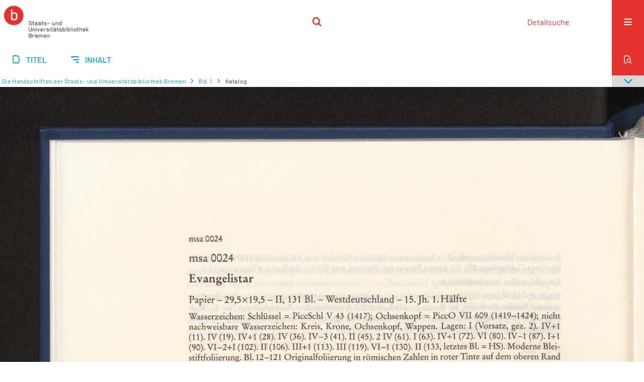

--- FILE ---
content_type: text/html;charset=utf-8
request_url: https://brema.suub.uni-bremen.de/content/pageview/437555
body_size: 4762
content:
<!DOCTYPE html>
<html lang="de"><head><title>Digitale Sammlungen / Bd. 1 [49]</title><meta name="twitter:image" content="http://brema.suub.uni-bremen.de/download/webcache/304/437506"><meta name="twitter:title" content="Die Handschriften der Staats- und Universit&#228;tsbibliothek Bremen. Katalog der mittelalterlichen Handschriften der Staats- und Universit&#228;tsbibliothek Bremen. Wiesbaden : Harrassowitz, 2004-&#160;: Jg. Bd. 1 (2004) / bearb. von Irene Stahl. Wiesbaden : Harrassowitz, 2004"><meta property="og:site" content="Digitale Sammlungen"><meta property="og:url" content="http://brema.suub.uni-bremen.de/437555"><meta property="og:type" content="page"><meta property="og:title" content="Bd. 1 (2004) Katalog der mittelalterlichen Handschriften der Staats- und Universit&#228;tsbibliothek Bremen / bearb. von Irene Stahl"><meta property="book:release_date" content="2004"><meta property="og:image" content="http://brema.suub.uni-bremen.de/download/webcache/304/437506"><meta property="og:image:width" content="304"><meta property="og:image:height" content="417"><meta http-equiv="Content-Type" content="xml; charset=UTF-8"><meta name="viewport" content="width = device-width, initial-scale = 1"><meta name="description" content="Digitale Sammlungen"><meta lang="de" content=""><link rel="shortcut icon" href="/domainimage/favicon.ico" type="image/x-icon"><link rel="alternate" type="application/rss+xml" title="Digitale Sammlungen" href="/rss"><link type="text/css" href="/css/suub-balancer_front2.suub_content.css?-4252741157365076299" rel="stylesheet"><link type="text/css" href="/thirdparty/shariff/shariff.complete.css" rel="stylesheet"><script src="/thirdparty/jquery-3.6.0.min.js">&#160;</script><script defer src="/static/scripts/main.js">&#160;</script><script defer src="/static/scripts/common.js">&#160;</script><script defer src="/static/scripts/fulltext.js">&#160;</script><script defer src="/static/scripts/base23.js">&#160;</script><script defer src="/thirdparty/shariff/shariff.complete.js">&#160;</script></head><body style="" class="bd-guest   bd-flexLayout bd-root bd-r-suub bd-m- bd-suub  bd-retro bd-content bd-portal bd-pages bd-portal-pageview bd-pages-pageview bd-content-pageview bd-content-pageview-437555 bd-list-rows bd-use-base23 bd-periodicaltome"><span style="display:none" id="meta"><var id="tree">&#160;<var id="timeout" value="3600" class=" sessionsys"> </var><var id="name" value="suub" class=" domain"> </var><var id="relativeRootDomain" value="suub" class=" domain"> </var><var id="pathinfo" value="/content/pageview/437555" class=" request"> </var><var id="fulldata" value="false" class=" domain"> </var><var id="search-linkDetailedsearchScope" value="domain" class=" templating"> </var><var id="class" value="content" class=" request"> </var><var id="classtype" value="portal" class=" request"> </var><var id="tab" value="pageview" class=" request"> </var><var id="id" value="437555" class=" request"> </var><var id="leftColToggled" value="false" class=" session"> </var><var id="facetFilterToggled" value="false" class=" session"> </var><var id="topheight" value="86" class=" session"> </var><var id="bottomheight" value="62" class=" session"> </var><var id="bodywidth" value="1000" class=" session"> </var><var id="centercolwidth" value="1280" class=" session"> </var><var id="middlerowheight" value="548" class=" session"> </var><var id="numberOfThumbs" value="20" class=" session"> </var><var id="clientwidth" value="1000" class=" session"> </var><var id="fullScreen" value="false" class=" session"> </var><var id="staticWidth" value="false" class=" session"> </var><var id="rightcolwidth" value="0" class=" session"> </var><var id="leftcolwidth" value="0" class=" session"> </var><var id="zoomwidth" value="1200" class=" session"> </var><var id="mode" value="w" class=" session"> </var><var id="initialized" value="true" class=" session"> </var><var id="sizes" value="128,1200,2000,0,1000,304,1504,504,800" class=" webcache"> </var><var id="availableZoomLevels" value="304,504,800,1000,1504,2000" class=" webcache"> </var><var id="js-toggleMobileNavi" value="None" class=" templating"> </var><var id="fullscreen-fullzoomOnly" value="false" class=" templating"> </var><var id="css-mobileMin" value="16384px" class=" templating"> </var><var id="tei-on" value="false" class=" templating"> </var><var id="search-alertIfEmpty" value="false" class=" templating"> </var><var id="search-quicksearchScope" value="domain" class=" templating"> </var><var id="search-toggleListMinStructs" value="3" class=" templating"> </var><var id="search-highlightingColor" value="00808066" class=" templating"> </var><var id="layout-wrapperMargins" value="body" class=" templating"> </var><var id="layout-useMiddleContentDIV" value="false" class=" templating"> </var><var id="layout-navPortAboveMiddleContentDIV" value="false" class=" templating"> </var><var id="navPort-align" value="center" class=" templating"> </var><var id="navPort-searchTheBookInit" value="closed" class=" templating"> </var><var id="navPath-pageviewStructureResize" value="css" class=" templating"> </var><var id="layout-useLayout" value="singleColumn" class=" templating"> </var><var id="listNavigation-keepToggleState" value="true" class=" templating"> </var><var id="fullscreen-mode" value="None" class=" templating"> </var><var id="groups" value="guest" class=" user"> </var><var id="pageview-autoResize" value="true" class="templating"> </var><var id="zoom-saveFilters" value="true" class="templating"> </var></var><var id="client" value="browser">&#160;</var><var id="guest" value="true">&#160;</var><var class="layout" id="colleft" value="pageview,">&#160;</var><var class="layout" id="colright" value="">&#160;</var></span><div id="custom-menu-layer" class="wiki wiki-layer custom-menu-layer wiki-custom-menu-layer customMenuLayer "><div>
  <span class="chooseLanguage langEls"><a class="uppercase sel"><abbr>de</abbr></a><a href="/action/changeLanguage?lang=en" class="uppercase "><abbr title="Sprache &#228;ndern: Englisch">en</abbr></a></span>
  <div class="custom-menu-layer ml-close">Schlie&#223;en</div>
  <h1><a href="/">Home</a></h1>
  <h1><a href="/search">Detailsuche</a></h1>
  <br>
  <section><div class="menusection domainBox"><h4 class="menuheader" id="menuheaderDomainbox"><div>Sammlungen</div></h4><div class="menubox menubox menuboxDomainbox menuboxDomainbox-tree sel "><ul class="vl-nav nav"><li><a href="/" id="suub" class="sel">Digitale Sammlungen</a></li><li class=""><ul><li><a class="suub-child suubtheater " href="/suubtheater">Bremer Theaterzettel</a></li></ul></li><li class=""><ul><li><a class="suub-child brembuerg " href="/brembuerg">Bremische B&#252;rgerschaft</a></li></ul></li><li class=""><ul><li><a class="suub-child suubpapyri " href="/papyri">Die Bremer Papyri</a></li></ul></li><li class=""><ul><li><a class="suub-child suubdfggb " href="/grenzboten">Die Grenzboten</a></li></ul></li><li class=""><ul><li><a class="suub-child suubdsdk " href="/dsdk">Digitale Sammlung Deutscher Kolonialismus</a></li></ul></li><li class=""><ul><li><a class="suub-child suubcasual " href="/suubcasual">Gelegenheitsschrifttum </a></li></ul></li><li class=""><ul><li><a class="suub-child suubms " href="/ms">Mittelalterliche Handschriften</a></li></ul></li><li class=""><ul><li><a class="suub-child suubna " href="/nachlaesse">Nachl&#228;sse und Autographen</a></li><li class=""><ul><li><a class="suubna-child erman " href="/erman">Nachlass Adolf Erman</a></li></ul></li><li class=""><ul><li><a class="suubna-child knigge " href="/knigge">Nachlass Adolph Knigge</a></li></ul></li><li class=""><ul><li><a class="suubna-child halle " href="/halle">Nachlass Henni von Halle</a></li></ul></li></ul></li><li class=""><ul><li><a class="suub-child hist_zeit " href="/hist_zeit">Zeitungen</a></li><li class=""><ul><li><a class="hist_zeit-child bremzeit " href="/bremzeit">Bremische Zeitungen</a></li></ul></li><li class=""><ul><li><a class="hist_zeit-child zeitungen17 " href="/zeitungen17">Historische Zeitungen</a></li></ul></li></ul></li></ul></div></div></section>
  <br>
  <h2><a id="linkImprint" class=" textlink" href="https://www.suub.uni-bremen.de/infos/impressum/" type="external">Impressum</a></h2> 
  <h2><a id="linkPrivacy" class=" textlink" href="https://www.suub.uni-bremen.de/infos/datenschutzerklaerung/" type="external">Datenschutz</a></h2> 

</div></div><div id="main" class="divmain "><div id="topParts" class=""><header role="banner" class=""><div id="defaultTop" class="wiki wiki-top defaultTop wiki-defaultTop defaultTop "><p></p></div><div id="mobileTop" class="defaultTop"><div class="main"><div id="topLogo"><a href="/suub" title="HOME">&#160;</a></div><div class="topLiner"><div class="vlsControl vl-mobile-top"><div class="searchbox totoggle"><form method="get" onsubmit='return alertIfEmpty("mobileQuicksearch")' name="searchBox" class="searchform" id="mobilequickSearchform" action="/search/quick"><a class="textlink   " id="searchexpert" href="/search"><span>Detailsuche</span></a><div id="mqs-wrap"><label class="screenreaders" for="mobileQuicksearch">Schnellsuche: </label><span class="button large edge slim flat noborder searchglass glassindic"><span style="display:none">&#160;</span></span><input type="text" id="mobileQuicksearch" name="query" class="quicksearch" onfocus="this.value=''" style="" placeholder="Suche " value="" preset="" msg="Bitte mindestens einen Suchbegriff eingeben."></div><button type="submit" id="quicksearchSubmit" class=" button large edge slim flat noborder searchglass"><span class="hidden">OK</span></button></form></div></div></div><div title="Men&#252;" class="button custom-menu-layer top-toggler large flat noborder contents toggle leftParts"><span style="display: none;">&#160;</span></div></div></div></header></div><div id="centerParts" class="maincol "><main role="main" class=""><img alt="" style="position:absolute;left:-9999px" id="cInfo" width="0" height="0"><nav class="navPort   "><ul id="navPort" class="nav-inline navPort-pages navPort-content-pageview"><li class="viewCtrl  tab-titleinfo firstCtrl tab-content tab-pages-titleinfo" id="tab-content-titleinfo"><a href="/content/titleinfo/437504"><i class="cap tab">Titel</i><i class="cap abbrTab __tabTitleinfoAbbr">Titel</i></a></li><li class="viewCtrl  tab-structure evenCtrl tab-content tab-pages-structure" id="tab-content-structure"><a href="/content/structure/437504"><i class="cap tab">Inhalt</i><i class="cap abbrTab __tabStructureAbbr">Inhalt</i></a></li><span style="font-size:0px">&#160;</span></ul><div id="searchTheBook" class="searchTheBook searchTheBook-pages searchTheBook-pageview ly-"><form method="get" class="searchform" action="/periodical/search/437555" id="inbookSearch"><div class="input-wrapper "><label class="screenreaders" for="inputSearchTheBook">Im Dokument suchen</label><input type="text" name="query" id="inputSearchTheBook" placeholder="Im Dokument suchen" value=""></div><span class="vlsControl"><button type="submit" id="quicksearchSubmit" title="Im Dokument suchen" class="button searchglass flat noborder "><span style="display: none">&#160;</span></button></span></form></div></nav><nav role="navigation" content="content-navpath" class="structure-layer"><div id="navPath" class="structure-layer-navPath "><div class="path"><a class="item multivolumework" href="/content/pageview/437506">Die Handschriften der Staats- und Universit&#228;tsbibliothek Bremen</a> <span class="npNext npItem"> </span><a class="item periodicaltome" href="/content/pageview/437506">Bd. 1</a> <span class="npNext npItem"> </span><span class="item">Katalog</span> </div><div class="vls-open-Layer " id="open-pageviewStructure-tree" title="Inhaltliche Struktur"><div class="ar hidden">&#160;</div></div></div></nav><nav role="navigation" content="content-structure" class="structure-layer"><div class="pageviewStructure-tree structlist-elem"><ul id="pvs" class="struct-list structure  "><li class="title periodicaltome"><a class="resourceLink inlineLink" href="/download/pdf/437504.pdf" title="Bd 1 [81,31 MB]"><span>PDF&#160;<span class="ln-ico ln-pdf"></span></span></a><a class="scap" name="437504" href="/content/pageview/437506"><span class="caption">Bd. 1</span></a></li><ul id="" class="struct-list structure   "><li class="struct front_cover"><a class="scap" name="795206" href="/content/pageview/437506"><span class="paginationcaption">&#160;</span><span class="caption">Vorderdeckel</span></a></li><li class="struct title_page"><a class="scap" name="795218" href="/content/pageview/437511"><span class="paginationcaption">&#160;</span><span class="caption">Titelblatt</span></a></li><li class="struct table_of_contents"><a class="scap" name="795222" href="/content/pageview/437514"><span class="paginationcaption">&#160;</span><span class="caption">Inhaltsverzeichnis</span></a></li><li class="struct introduction"><a class="scap" name="795227" href="/content/pageview/437516"><span class="paginationcaption"><span class="phys">VII</span>&#160;</span><span class="caption">Geleitwort</span></a></li><li class="struct section"><a class="scap" name="795231" href="/content/pageview/437518"><span class="paginationcaption"><span class="phys">IX</span>&#160;</span><span class="caption">Die Arbeit von Irene Stahl (1952 - 2000) im Rahmen der Handschriftenerschliessung in Wolfenb&#252;ttel</span></a></li><li class="struct section"><a class="scap" name="795264" href="/content/pageview/437520"><span class="paginationcaption"><span class="phys">XI</span>&#160;</span><span class="caption">Schriftenverzeichnis Irene Stahl</span></a></li><li class="struct introduction"><a class="scap" name="795272" href="/content/pageview/437524"><span class="paginationcaption"><span class="phys">XV</span>&#160;</span><span class="caption">Einf&#252;hrung</span></a></li><li class="struct section"><a class="scap" name="795282" href="/content/pageview/437529"><span class="paginationcaption"><span class="phys">XX</span>&#160;</span><span class="caption">Charakterisierung der Best&#228;nde</span></a></li><li class="struct section"><a class="scap" name="795315" href="/content/pageview/437533"><span class="paginationcaption"><span class="phys">XXIV</span>&#160;</span><span class="caption">Anlage des Katalogs</span></a></li><li class="struct section"><a class="scap" name="795320" href="/content/pageview/437536"><span class="paginationcaption"><span class="phys">XXVII</span>&#160;</span><span class="caption">Ungedruckte Quellen</span></a></li><li class="struct section"><a class="scap" name="795335" href="/content/pageview/437537"><span class="paginationcaption"><span class="phys">XXVIII</span>&#160;</span><span class="caption">Abgek&#252;rzte zitierte Literatur</span></a></li><li class="struct section"><a class="scap" name="795344" href="/content/pageview/437545"><span class="paginationcaption"><span class="phys">XXXVI</span>&#160;</span><span class="caption">Abk&#252;rzungen</span></a></li><li class="struct section"><a class="scap" name="795352" href="/content/pageview/437546"><span class="paginationcaption"><span class="phys">XXXVII</span>&#160;</span><span class="caption">Signaturen</span></a></li><li class="struct section selected "><a class="scap selected" name="781254" href="/content/pageview/437548"><span class="paginationcaption">&#160;</span><span class="caption">Katalog</span></a></li><li class="struct index"><a class="scap" name="795367" href="/content/pageview/437838"><span class="paginationcaption"><span class="phys">291</span>&#160;</span><span class="caption">Personen-, Orts- und Sachregister</span></a></li><li class="struct index"><a class="scap" name="795381" href="/content/pageview/437880"><span class="paginationcaption"><span class="phys">333</span>&#160;</span><span class="caption">Initienregister
</span></a></li><li class="struct index"><a class="scap" name="795396" href="/content/pageview/437950"><span class="paginationcaption"><span class="phys">403</span>&#160;</span><span class="caption">Deutsche Gebetsinitien</span></a></li><li class="struct index"><a class="scap" name="795404" href="/content/pageview/437975"><span class="paginationcaption"><span class="phys">428</span>&#160;</span><span class="caption">Versus</span></a></li><li class="struct index"><a class="scap" name="795407" href="/content/pageview/437980"><span class="paginationcaption"><span class="phys">433</span>&#160;</span><span class="caption">Bibelprologe</span></a></li><li class="struct back_cover"><a class="scap" name="795413" href="/content/pageview/437982"><span class="paginationcaption">&#160;</span><span class="caption">R&#252;ckdeckel</span></a></li><li class="struct spine"><a class="scap" name="795415" href="/content/pageview/437985"><span class="paginationcaption">&#160;</span><span class="caption">R&#252;cken</span></a></li></ul><li class="title periodicaltome"><a class="resourceLink inlineLink" href="/download/pdf/2215003.pdf" title="Bd 2 [30,17 MB]"><span>PDF&#160;<span class="ln-ico ln-pdf"></span></span></a><a class="scap" name="2215003" href="/content/zoom/2215003"><span class="caption">Bd. 2</span></a></li><li class="title periodicaltome"><a class="resourceLink inlineLink" href="/download/pdf/2372043.pdf" title="Bd 3 [37,56 MB]"><span>PDF&#160;<span class="ln-ico ln-pdf"></span></span></a><a class="scap" name="2372043" href="/content/zoom/2372043"><span class="caption">Bd. 3</span></a></li></ul></div></nav><var id="nextImageTab" value="pageview"> </var><var id="prevImageTab" value="pageview"> </var><div class="pageLoader">&#160;Wird geladen ...</div><div id="imageGrid"><div class="pt-img"><a class="singlePageImageLink prevnext" id="prevPageLink" href="/content/pageview/437554" alt="N&#228;chste Seite"><i class="fa-icon markLink" id="prevPageMark"><span>&#160;</span></i></a><a class="singlePageImageLink prevnext" id="nextPageLink" href="/content/pageview/437556" alt="N&#228;chste Seite"><i class="fa-icon markLink" id="nextPageMark"><span>&#160;</span></i></a><img alt="Seite" loading="lazy" class="singlePageImage" width="100%"><var id="vl-imgdims" style="display:none" vlid="437555" width="2784" height="3821" rotate="nop"> </var></div></div><var id="publicationID" value="437504" class="zoomfullScreen"> </var><var id="mdlistCols" value="false"> </var><var id="isFullzoom" value="false" class="zoomfullScreen"> </var><var id="employsPageview" value="false" class="pagetabs"> </var><var id="webcacheSizes" value="128,304,504,800,1000,1200,1504,2000"> </var><var id="navLastSearchUrl" value=""> </var></main></div><div id="bottomParts" class=""><footer role="contentinfo" class=""><div id="custom-footer" class="wiki wiki-bottom custom-footer wiki-custom-footer customFooter "><div class="top">
</div>
<div class="bottom">
    <div>
        <span class="fleft">
        </span>
        <span class="fright">
            <a id="linkImprint" class=" textlink" href="https://www.suub.uni-bremen.de/infos/impressum/" type="external">Impressum</a>
            <a id="linkPrivacy" class=" textlink" href="https://www.suub.uni-bremen.de/infos/datenschutzerklaerung/" type="external">Datenschutz</a>
        </span>
    </div>
</div></div><div class="footerContent" id="footerContent"><span class="f-links-vls"><a id="footerLinkVLS" target="_blank" href="http://www.semantics.de/produkte/visual_library/">Visual Library Server 2026</a></span></div></footer></div></div></body></html>